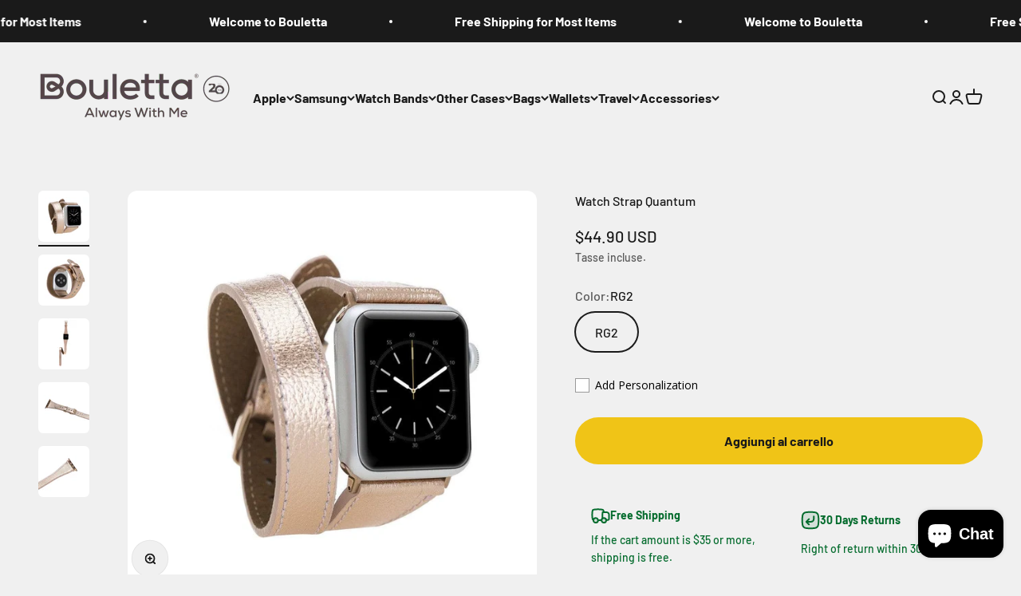

--- FILE ---
content_type: text/css; charset=utf-8
request_url: https://extra-popup.vercel.app/main.css
body_size: 5211
content:
.Panel{position:fixed;z-index:1000;border:0;max-height:600px;width:360px;height:calc(100% - 120px);left:calc(var(--e3-panel-left)*1px);right:calc(var(--e3-panel-right)*1px);bottom:100px;outline:0;overflow:hidden;background-color:#fff;border-radius:8px;box-shadow:0 0 80px 0 rgba(0,0,0,.12);animation:extraFadeSlideUp .2s ease-in !important;transition:transform .3s ease-in-out}.PanelInner{height:100%;overflow-y:auto}
.A{display:flex;gap:16px;align-items:center;text-decoration:none;background-color:var(--e3-panel-clr-primary, #fff);color:var(--e3-panel-clr-text, #1e1e1e);border:none;border-radius:8px;cursor:pointer;outline:none;padding:7px 12px}.A:hover{background-color:var(--e3-panel-clr-primary, #fff)}.A[disabled],.A:disabled{cursor:unset;opacity:.7}.A>svg{fill:currentColor;stroke:currentColor}.A--secondary{color:var(--clr-gray-500, #5c6269);background-color:var(--clr-gray-50, #f8f9fa)}.A--secondary:hover{background-color:var(--clr-primary-50, #e9ecef)}.A--icon{padding:4px}.A--center{justify-content:center}.A--small{padding:6px 12px}.A--medium{padding:8px 16px}.A--large{padding:16px 24px}.A--rotate-icon>svg{transition:transform .3s}.A--rotate-icon>svg:hover{transform:rotate(90deg)}.A--transparent{background-color:rgba(0,0,0,0);color:inherit}.A--transparent:hover{background-color:rgba(0,0,0,0);color:inherit}
.Box--line{--line-height: 1px;display:flex;flex-direction:column;gap:var(--line-height);width:100%}.Box--line>*{position:relative;padding:16px}.Box--line>*::after{position:absolute;height:0;content:"";display:block;left:54px;border-bottom:var(--line-height) solid var(--gray-300, #e6e6e6);margin-bottom:16px;width:calc(100% - 60px);bottom:calc(-16px - var(--line-height))}.Box--line>*:last-child::after{display:none}
.Button{display:flex;gap:16px;align-items:center;background-color:var(--e3-panel-clr-primary, #fff);color:var(--e3-panel-clr-text, #1e1e1e);border:none;border-radius:8px;white-space:nowrap;cursor:pointer;outline:none;padding:7px 12px}.Button:hover{background-color:var(--e3-panel-clr-primary, #fff)}.Button[disabled],.Button:disabled{cursor:unset;opacity:.7}.Button>svg{fill:currentColor;stroke:currentColor}.Button--secondary{color:var(--clr-gray-500, #5c6269);background-color:var(--clr-gray-50, #f8f9fa)}.Button--secondary:hover{background-color:var(--clr-primary-50, #e9ecef)}.Button--outline{background-color:rgba(0,0,0,0);color:var(--clr-primary-500, #007bff);border:1px solid var(--clr-primary-500, #007bff)}.Button--outline:hover{background-color:var(--clr-primary-50, #e9ecef)}.Button--icon{padding:4px}.Button--center{justify-content:center}.Button--small{padding:6px 12px}.Button--medium{padding:8px 16px}.Button--large{padding:16px 24px}.Button--full{width:100%;padding:8px 16px;justify-content:center}.Button--rotate-icon>svg{transition:transform .3s}.Button--rotate-icon>svg:hover{transform:rotate(90deg)}.Button--transparent{background-color:rgba(0,0,0,0);color:inherit}.Button--transparent:hover{background-color:rgba(0,0,0,0);color:inherit}
.Card{display:flex;flex-direction:column;gap:16px;padding:16px;border-radius:8px;background-color:#fff;min-width:311px}.Card--center{align-items:center}.Card--center>p{text-align:center}.Card--panel{animation:fadeSlideIn .3s ease;animation-delay:.2s;animation-fill-mode:forwards;background-color:var(--clr-white, #fff);box-shadow:var(--shadow, 0 0 13px 0 rgba(0, 0, 0, 0.09));opacity:0;overflow:hidden;padding:20px 16px;position:relative;transform:translate(20px);border-radius:8px}.Card--panel>*{margin:0}.Card+.Card{margin-top:32px}
.FlexCol{display:flex;flex-direction:column;width:100%;gap:0}.FlexCol.center{align-items:center}.FlexCol.gap-100{gap:1.6px}.FlexCol.gap-500{gap:8px}.FlexCol.gap-1000{gap:16px}.FlexCol.justify-center{justify-content:center}
.FlexRow{display:flex;flex-direction:row;justify-content:space-between;gap:0}.FlexRow.center{align-items:center}.FlexRow.gap-100{gap:1.6px}.FlexRow.gap-500{gap:8px}.FlexRow.gap-1000{gap:16px}.FlexRow.justify-center{justify-content:center}
.FormElement{display:flex;flex-direction:column;margin-bottom:1em}.FormElement--pill{flex-direction:row;border:1px solid var(--c3-clr-border);border-radius:.5em;padding:0;overflow:hidden}.FormElement--pill>:is(input,button){border-radius:0;border:none;flex-grow:1}.FormElement--pill>button{width:clamp(8em,33%,12em)}.FormElement:hover{border-color:var(--c3-clr-border-hover)}
.ImgIcon{width:100%;height:auto;aspect-ratio:1/1}.ImgIcon.xl{width:48px}.ImgIcon.lg{width:36px}.ImgIcon.md{width:24px}.ImgIcon.sm{width:16px}.ImgIcon.xs{width:12px}.ImgIcon.xxs{width:8px}
.Input{box-sizing:border-box;width:100%;padding:10px;border:1px solid var(--c3-clr-border);border-radius:5px;background-color:var(--clr-gray-50)}.Input::placeholder{color:var(--clr-gray-400)}.Input:focus{outline:none}.Input.center{text-align:center}
.InputRange{display:flex;flex-direction:column}input[type=range]{box-sizing:border-box;font-size:16px;line-height:1;background-color:rgba(0,0,0,0);cursor:pointer;height:2em;padding:0;margin:0;-webkit-appearance:none;width:100%}input[type=range]::-webkit-slider-thumb{-webkit-appearance:none}input[type=range]:focus{outline:none}input[type=range]::-ms-track{width:100%;cursor:pointer;background:rgba(0,0,0,0);border-color:rgba(0,0,0,0);color:rgba(0,0,0,0)}input[type=range]::-webkit-slider-thumb{-webkit-appearance:none;width:2em;height:2em;margin-top:-1em;background-color:var(--e3-panel-clr-primary);border-radius:1em;border:.1px solid var(--clr-gray-100);cursor:pointer}input[type=range]::-moz-range-thumb{width:2em;height:2em;margin-top:-1em;background-color:var(--e3-panel-clr-primary);border-radius:1em;border:.1px solid var(--clr-gray-100);cursor:pointer}input[type=range]::-ms-thumb{width:2em;height:2em;margin-top:-1em;background-color:var(--e3-panel-clr-primary);border-radius:1em;border:.1px solid var(--clr-gray-100);cursor:pointer}input[type=range]:hover::-webkit-slider-thumb{border-color:rgba(0,0,0,.3)}input[type=range]:hover::-moz-range-thumb{border-color:rgba(0,0,0,.3)}input[type=range]:hover::-ms-thumb{border-color:rgba(0,0,0,.3)}input[type=range]:active::-webkit-slider-thumb{border-color:rgba(0,0,0,.5)}input[type=range]:active::-moz-range-thumb{border-color:rgba(0,0,0,.5)}input[type=range]:active::-ms-thumb{border-color:rgba(0,0,0,.5)}input[type=range]::-webkit-slider-runnable-track{cursor:pointer;width:100%;height:1px;border-bottom:1px solid rgba(0,0,0,.2);background-color:rgba(0,0,0,0)}input[type=range]::-moz-range-track{cursor:pointer;width:100%;height:1px;border-bottom:1px solid rgba(0,0,0,.2);background-color:rgba(0,0,0,0)}input[type=range]::-ms-track{background:rgba(0,0,0,0);border-color:rgba(0,0,0,0);color:rgba(0,0,0,0)}input[type=range]+datalist{z-index:-1;display:flex;flex-direction:column;justify-content:space-between;writing-mode:vertical-lr;width:100%;height:0;padding:0 1em;margin-top:-1.3em;margin-bottom:1.3em;background-color:rgba(0,0,0,0)}input[type=range]+datalist option{background-color:#ccc;padding:.5px;font-size:.5em;cursor:pointer}input[type=range]+datalist option:hover{background-color:#add8e6}
.MessageBox{display:flex;flex-direction:row;justify-content:space-between;align-items:center;gap:8px;border:1px solid #ccc;border-radius:5px;padding:10px 15px;margin:0}.MessageBox h4{font-size:16px;margin-bottom:10px !important}.MessageBox .message{display:flex;flex-direction:column;gap:0}.MessageBox .message>*{margin:0;padding:0}.MessageBox.no-children{justify-content:center}.MessageBox.no-children .message{text-align:center}.MessageBox.success{background-color:#d4edda;border-color:#c3e6cb;color:#155724}.MessageBox.success .P{color:#155724}.MessageBox.error{background-color:#f8d7da;border-color:#f5c6cb;color:#721c24}.MessageBox.error .P{color:#721c24}
h2{font-weight:700;font-size:21px;line-height:1}
h3{font-weight:600;font-size:16px;line-height:1}
h4{font-weight:500;font-size:14px;line-height:1}
h5{font-weight:500;font-size:12px;line-height:1}
.HR{line-height:1;border:none;border-top:1px solid;width:70%;margin:0}.HR.light{border-color:var(--c3-clr-border)}.HR.full{width:100%}.HR.half{width:50%}.HR.quarter{width:25%}.HR.left{margin-right:auto}.HR.right{margin-left:auto}.HR.center{margin:0 auto}
.P{color:var(--clr-text, red);font-size:13px;line-height:1.5}.P--description{color:var(--clr-gray-400, #999);line-height:1.2}.P--caption{color:var(--clr-gray-400, #999)}.P--body{font-size:13px}.P--label{font-size:12px}.P--primary{color:var(--clr-primary-500, #007bff)}.P--secondary{color:var(--clr-gray-500, #5c6269)}.P--caption{color:var(--clr-gray-400, #999)}.P--small{font-size:11px}.P--medium{font-size:13px}.P--large{font-size:16px}.P--bold{font-weight:700}.P--normal{font-weight:400}.P--center{text-align:center}.P--right{text-align:right}.P--left{text-align:left}.P+.P{margin-top:1em}
.Span{color:var(red, #000)}.Span--description{color:var(--clr-gray-400, #999);line-height:1.2}.Span--caption{color:var(--clr-gray-400, #999)}.Span--body{font-size:16px}.Span--label{font-size:14px}.Span--primary{color:var(--clr-primary-500, #007bff)}.Span--secondary{color:var(--clr-gray-500, #5c6269)}.Span--caption{color:var(--clr-gray-400, #999)}.Span--small{font-size:8px}.Span--medium{font-size:14px}.Span--large{font-size:18px}.Span--bold{font-weight:700}.Span--normal{font-weight:400}.Span--center{text-align:center}.Span--right{text-align:right}.Span--left{text-align:left}.Span--VIPTier{font-weight:700;color:var(--clr-fg, --clr-text);border:1px solid var(--clr-fg, --clr-text);background-color:var(--clr-bg, --clr-bg);border-radius:10px;padding:2px 6px}
.circular-progress{--value: 50;--size: 100%;--clr-fg: #5394fd;--clr-bg: #ddd;--half-size: calc(var(--size) / 2);--stroke-width: 0.5em;--radius: calc((var(--size) - var(--stroke-width)) / 2);--circumference: calc(var(--radius) * pi * 2);--dash: calc((var(--progress) * var(--circumference)) / 100);animation:progress-animation 5s linear 0s 1 forwards}.circular-progress.Bronze{--clr-fg: #cd7f32 !important;--clr-bg: #f2c496 !important}.circular-progress.Silver{--clr-fg: #c0c0c0 !important;--clr-bg: #f2f2f2 !important}.circular-progress.Gold{--clr-fg: #ffd700 !important;--clr-bg: #fff68f !important}@keyframes progress-animation{from{--progress: 0}to{--progress: var(--value)}}.circular-progress circle{cx:var(--half-size);cy:var(--half-size);r:var(--radius);stroke-width:var(--stroke-width);fill:none;stroke-linecap:round}.circular-progress circle.bg{stroke:var(--clr-bg)}.circular-progress circle.fg{transform:rotate(-90deg);transform-origin:var(--half-size) var(--half-size);stroke-dasharray:var(--dash) calc(var(--circumference) - var(--dash));transition:stroke-dasharray .3s linear 0s;stroke:var(--clr-fg)}@property --progress{syntax:"<number>";inherits:false;initial-value:0}
.ReCaptcha{padding:0;margin-bottom:16px}.ReCaptcha>div{transform:scale(0.97);margin-left:-3px}
:has(>.spinnerContainer),.spinnerContainer{display:grid;place-items:center;width:100%;height:100%}.spinner{border:2px solid var(--e3-panel-clr-primary, #f3f3f3);border-top:2px solid var(--e3-panel-clr-text, #3498db);border-radius:50%;width:48px;height:48px;animation:spin 1s linear infinite;display:block !important}@keyframes spin{0%{transform:rotate(0deg)}100%{transform:rotate(360deg)}}
.panel__launcher{--e3-panel-launcher-height: 48px;position:fixed;height:var(--e3-panel-launcher-height, auto);display:flex;justify-content:center;align-items:center;gap:10px;background-color:var(--e3-panel-launcher-color);color:var(--e3-panel-launcher-text-color);left:calc(var(--e3-panel-left)*1px);right:calc(var(--e3-panel-right)*1px);bottom:calc(var(--e3-panel-bottom)*1px);border-radius:calc(var(--e3-panel-border-radius)*1px);padding:8px}.panel__launcher img{height:calc(var(--e3-panel-launcher-height, auto)/2)}
.PanelHeader{background-color:var(--e3-panel-clr-primary, #1e1e1e);color:var(--e3-panel-clr-text, #fff)}.PanelHeader .PanelHeaderInner{position:static !important}.PanelHeader .PanelHeaderInner .PanelFixedHeader{position:absolute;top:0;z-index:5;width:100%;padding:18px 40px;margin:0;display:none;justify-content:space-between;align-items:center;background-color:var(--e3-panel-clr-primary, #1e1e1e);color:var(--e3-panel-clr-text, #fff);font-size:16px}.PanelHeader .PanelHeaderInner .PanelFixedHeader .PanelFixedHeaderInner{margin:0;padding:0}.PanelHeader .PanelHeaderInner .PanelFixedHeader .ButtonClose{padding:14px 8px}.PanelHeader .PanelHeaderInner .panelExpandedHeader{height:200px;padding:0;margin-bottom:-40%;padding-top:40px}.PanelHeader .PanelHeaderInner .panelExpandedHeader .bannerContent{display:flex;flex-direction:column;gap:16px}.PanelHeader .PanelHeaderInner .panelExpandedHeader .bannerContent>*{margin:0;padding:0}.PanelHeader .PanelHeaderInner .panelExpandedHeader .bannerContent>:is(h2,h3,h4){padding-left:20px}.Button--fixedTopLeft{position:absolute;top:4px;left:2px;z-index:999;background-color:rgba(0,0,0,0);padding:11px 6px}.PanelHeaderInner.collapsed .PanelFixedHeader{display:flex}
:has(>.ButtonClose){position:relative}.ButtonClose{position:absolute;top:0;right:0;padding:10px 20px 10px 10px}.ButtonClose>svg{background-color:rgba(0,0,0,.062745098);border-radius:50%;padding:3px;transform:scale(1)}.ButtonClose>svg:hover{background-color:rgba(0,0,0,.1254901961);transform:rotate(-90deg) scale(1.1)}
.ButtonIcon{background-color:var(--clr-white, #fff);color:var(--clr-text, #333)}.ButtonIcon:hover{background-color:var(--clr-primary-50, #fff)}.ButtonIcon :where(h2,h3,h4,h5,h6,p,span,div){margin:0;padding:0;text-align:left}.ButtonIcon--inner{display:flex;gap:8px;font-size:16px;line-height:1;width:100%}
.ButtonLabel{padding:.3em 0}
.ProgressBarCircularLabel{position:relative;width:70%;margin:0 auto;overflow:hidden}.ProgressBarCircularLabel .overlay{position:absolute;top:0;left:0;width:100%;height:100%;display:flex;justify-content:center;align-items:center;font-size:1.5em;font-weight:700;border-radius:50%;overflow:hidden;z-index:10}
.PanelSubPageHeader{background-color:var(--e3-panel-clr-primary, #1e1e1e);color:var(--e3-panel-clr-text, #fff)}.PanelSubPageHeader .PanelHeaderInner{position:static !important}.PanelSubPageHeader .PanelHeaderInner .PanelFixedHeader{position:absolute;top:0;z-index:5;width:100%;padding:18px 40px;margin:0;display:fixed;justify-content:space-between;align-items:center;background-color:var(--e3-panel-clr-primary, #1e1e1e);color:var(--e3-panel-clr-text, #fff);font-size:16px}
.PanelFooter{position:absolute;bottom:0;left:0;right:0;display:flex;justify-content:center;align-items:center;padding:20px 20px;background-color:var(--clr-bg, #f8f9fa);color:var(--clr-gray-400, #6c757d);font-size:14px;box-shadow:var(--shadow, 0 0 13px 0 rgba(0, 0, 0, 0.09))}:has(+.PanelFooter){margin-bottom:100px}
.PanelBody{padding-left:16px;padding-right:16px;padding-top:88px;position:relative;width:100%}

.VIPTiersCarousel{position:relative;background-color:var(--clr-bg, #f8f9fa);border-radius:1em}.VIPTiersCarousel .carousel__back-button{position:absolute;top:50%;left:0;transform:translateY(-50%);cursor:pointer;background:rgba(0,0,0,0);border:none}.VIPTiersCarousel .carousel__next-button{position:absolute;top:50%;right:0;transform:translateY(-50%);cursor:pointer;background:rgba(0,0,0,0);border:none}.VIPTiersCarouselElementBasic{padding:1em 2em;margin:0;height:100%;cursor:default !important}.VIPTiersCarouselElementBasic .ElementInner{display:flex;flex-direction:column;gap:.4em;height:100%}.VIPTiersCarouselElementBasic .ElementInner>*{margin:0}.VIPTiersCarouselElementBasic .span2{display:inline;background-color:var(--c3-clr-border);border:1px solid var(--c3-clr-border-hover);border-radius:.5em;margin:0;padding:.2em .5em}

.buttonBack___1mlaL,.buttonFirst___2rhFr,.buttonLast___2yuh0,.buttonNext___2mOCa,.buttonNext___3Lm3s,.dot___3c3SI{cursor:pointer}.image___xtQGH{display:block;width:100%;height:100%}.spinner___27VUp{position:absolute;top:calc(50% - 15px);left:calc(50% - 15px);width:30px;height:30px;animation-name:spin___S3UuE;animation-duration:1s;animation-timing-function:linear;animation-iteration-count:infinite;border:4px solid #a9a9a9;border-top-color:#000;border-radius:30px}@keyframes spin___S3UuE{0%{transform:rotate(0deg)}to{transform:rotate(1turn)}}.container___2O72F{position:relative;overflow:hidden;height:100%;width:100%}.overlay___IV4qY{position:absolute;top:0;left:0;bottom:0;right:0;opacity:0;cursor:zoom-in;transition:opacity .3s,transform .3s}.hover___MYy31,.loading___1pvNI,.zoom___3kqYk{opacity:1}.imageLoadingSpinnerContainer___3UIPD{position:absolute;top:0;right:0;bottom:0;left:0;background-color:#f4f4f4}.slide___3-Nqo{position:relative;display:block;box-sizing:border-box;height:0;margin:0;list-style-type:none}.slide___3-Nqo:focus{outline:none !important}.slideHorizontal___1NzNV{float:left}[dir=rtl] .slideHorizontal___1NzNV{direction:rtl;transform:scaleX(-1)}.slideInner___2mfX9{position:absolute;top:0;left:0;width:100%;height:100%}.focusRing___1airF{position:absolute;top:5px;right:5px;bottom:5px;left:5px;pointer-events:none;outline-width:5px;outline-style:solid;outline-color:Highlight}@media(-webkit-min-device-pixel-ratio: 0){.focusRing___1airF{outline-style:auto;outline-color:-webkit-focus-ring-color}}.horizontalSlider___281Ls{position:relative;overflow:hidden}.horizontalSlider___281Ls:not(.touchDisabled___2qs4y){touch-action:pan-y pinch-zoom}[dir=rtl] .horizontalSlider___281Ls{direction:ltr;transform:scaleX(-1)}.horizontalSliderTray___1L-0W{overflow:hidden;width:100%}.verticalSlider___34ZFD{position:relative;overflow:hidden}.verticalSliderTray___267D8{overflow:hidden}.verticalTray___12Key{float:left}.verticalSlideTrayWrap___2nO7o{overflow:hidden}.sliderTray___-vHFQ{display:block;list-style:none;padding:0;margin:0}.sliderAnimation___300FY{transition:transform .5s;transition-timing-function:cubic-bezier(0.645, 0.045, 0.355, 1);will-change:transform}.masterSpinnerContainer___1Z6hB{position:absolute;top:0;right:0;bottom:0;left:0;background-color:#f4f4f4}:root{--clr-primary: #007bff;--clr-primary-50: #ebf5ff;--clr-primary-100: #cce5ff;--clr-primary-200: #99ccff;--clr-primary-300: #66b3ff;--clr-primary-400: #3399ff;--clr-primary-500: #007bff;--clr-primary-600: #0066cc;--clr-primary-700: #0052b3;--clr-primary-800: #003d99;--clr-primary-900: #002966;--clr-primary-950: #001a33;--clr-white: #fff;--clr-black: #000;--clr-transparent: transparent;--clr-inherit: inherit;--clr-gray: #999;--clr-gray-50: #f8f9fa;--clr-gray-100: #e0e0e0;--clr-gray-200: #ddd;--clr-gray-300: #ccc;--clr-gray-400: #b3b3b3;--clr-gray-500: #999;--clr-gray-600: #808080;--clr-gray-700: #666;--clr-gray-800: #333;--clr-gray-900: #212529;--clr-gray-950: #121212;--clr-bg: var(--clr-gray-50);--clr-text: var(--clr-gray-800);--c3-clr-border: #e6e6e6;--c3-clr-border-hover: #d9d9d9;--e3-clr-gold-fg: #ffd700;--e3-clr-gold-bg: #fff68f;--e3-clr-silver-fg: #c0c0c0;--e3-clr-silver-bg: #f2f2f2;--e3-clr-bronze-fg: #cd7f32;--e3-clr-bronze-bg: #f2c496;--shadow: 0 0 13px 0 rgba(0, 0, 0, 0.09)}#extra-root *{box-sizing:border-box}#extra-root{color:#333;font-size:16px;font-family:Proxima Nova,arial,sans-serif;font-weight:400;line-height:1}@keyframes extraLiteFadeInOut{from{opacity:0;transform:scale(0.8)}to{opacity:1;transform:scale(1)}}@keyframes extraFadeSlideUp{from{opacity:0;transform:translateY(20px)}to{opacity:1;transform:translateY(0)}}@keyframes fadeIn{0%{opacity:0}to{opacity:1}}@keyframes fadeOut{0%{opacity:1}to{opacity:0}}@keyframes fadeOutNoDisplay{0%{opacity:1}95%{opacity:0}to{opacity:0}}@keyframes fadeUp{0%{opacity:0;transform:scale(0.9);visibility:hidden}to{opacity:1;transform:scale(1);visibility:visible}}@keyframes fadeSlideIn{0%{opacity:0;transform:translateY(20px)}80%{opacity:1}100%{opacity:1;transform:translateY(0)}}.panelCardWrapper{position:relative;z-index:1}.panelCardContainer{animation:fadeSlideIn .3s ease;animation-delay:.2s;animation-fill-mode:forwards;background-color:#fff;box-shadow:0 0 13px 0 rgba(0,0,0,.09);margin-bottom:12px;opacity:0;overflow:hidden;padding:16px 12px;position:relative;transform:translate(20px);border-radius:8px}.panelCardItem{position:relative}.panelCardItem:after{background-color:#e6e6e6;bottom:-8px;content:"";height:1px;left:64px;position:absolute;width:100%}.panelCardItem:last-child .panelCardItemButton{margin-bottom:0}.panelCardItem:last-child:after{display:none}.panelCardItemButton{align-items:center;background-color:rgba(0,0,0,0);border:none;color:inherit;cursor:pointer;display:-webkit-box;display:-ms-flexbox;display:flex;font-weight:inherit;line-height:inherit;font:inherit;justify-content:space-between;margin-bottom:16px;padding:8px 12px;position:relative;text-align:left;transition:background-color .15s ease-in-out;width:100%}.panelCardItemContent{align-items:center;display:-webkit-box;display:-ms-flexbox;display:flex}.panelCardItemContent img{flex-shrink:0;height:40px;margin-right:12px;padding:4px;width:40px}.panelCardItemTextTitle{line-height:1.2}:has(>.stretched-link){position:relative}.stretched-link::before{position:absolute;top:0;right:0;bottom:0;left:0;z-index:1;content:""}.Bronze{--clr-fg: var(--e3-clr-bronze-fg) !important;--clr-bg: var(--e3-clr-bronze-bg) !important}.Silver{--clr-fg: var(--e3-clr-silver-fg) !important;--clr-bg: var(--e3-clr-silver-bg) !important}.Gold{--clr-fg: var(--e3-clr-gold-fg) !important;--clr-bg: var(--e3-clr-gold-bg) !important}.VIPTiersCarouselElementBasic{padding:10px 30px}


--- FILE ---
content_type: text/javascript; charset=utf-8
request_url: https://boulettacase.com/it/products/b2b-watch-strap-quantum.js
body_size: 379
content:
{"id":7259216445638,"title":"Watch Strap Quantum","handle":"b2b-watch-strap-quantum","description":"","published_at":"2024-01-26T15:43:52-05:00","created_at":"2022-04-25T03:34:20-04:00","vendor":"Bouletta","type":"Watch Band","tags":["042MM","QUAN","RG02N","RG2","Watch Band"],"price":4490,"price_min":4490,"price_max":4490,"available":true,"price_varies":false,"compare_at_price":null,"compare_at_price_min":0,"compare_at_price_max":0,"compare_at_price_varies":false,"variants":[{"id":41804723781830,"title":"RG2","option1":"RG2","option2":null,"option3":null,"sku":"LO-02-QUAN-RG02N-042MM-00","requires_shipping":true,"taxable":true,"featured_image":{"id":33226750361798,"product_id":7259216445638,"position":1,"created_at":"2022-04-25T03:34:20-04:00","updated_at":"2022-04-25T03:34:20-04:00","alt":"B2B- Watch Strap Quantum RG2 Bouletta B2B","width":1000,"height":1000,"src":"https:\/\/cdn.shopify.com\/s\/files\/1\/0010\/8688\/1845\/products\/b2b-watch-strap-quantum-37167041446130.jpg?v=1650872060","variant_ids":[41804723781830]},"available":true,"name":"Watch Strap Quantum - RG2","public_title":"RG2","options":["RG2"],"price":4490,"weight":0,"compare_at_price":null,"inventory_management":"shopify","barcode":"8691051804888","featured_media":{"alt":"B2B- Watch Strap Quantum RG2 Bouletta B2B","id":25585237459142,"position":1,"preview_image":{"aspect_ratio":1.0,"height":1000,"width":1000,"src":"https:\/\/cdn.shopify.com\/s\/files\/1\/0010\/8688\/1845\/products\/b2b-watch-strap-quantum-37167041446130.jpg?v=1650872060"}},"requires_selling_plan":false,"selling_plan_allocations":[]}],"images":["\/\/cdn.shopify.com\/s\/files\/1\/0010\/8688\/1845\/products\/b2b-watch-strap-quantum-37167041446130.jpg?v=1650872060","\/\/cdn.shopify.com\/s\/files\/1\/0010\/8688\/1845\/products\/b2b-watch-strap-quantum-37167041577202.jpg?v=1650872060","\/\/cdn.shopify.com\/s\/files\/1\/0010\/8688\/1845\/products\/b2b-watch-strap-quantum-37167041380594.jpg?v=1650872060","\/\/cdn.shopify.com\/s\/files\/1\/0010\/8688\/1845\/products\/b2b-watch-strap-quantum-37167041609970.jpg?v=1650872060","\/\/cdn.shopify.com\/s\/files\/1\/0010\/8688\/1845\/products\/b2b-watch-strap-quantum-37167041347826.jpg?v=1650872060"],"featured_image":"\/\/cdn.shopify.com\/s\/files\/1\/0010\/8688\/1845\/products\/b2b-watch-strap-quantum-37167041446130.jpg?v=1650872060","options":[{"name":"Color","position":1,"values":["RG2"]}],"url":"\/it\/products\/b2b-watch-strap-quantum","media":[{"alt":"B2B- Watch Strap Quantum RG2 Bouletta B2B","id":25585237459142,"position":1,"preview_image":{"aspect_ratio":1.0,"height":1000,"width":1000,"src":"https:\/\/cdn.shopify.com\/s\/files\/1\/0010\/8688\/1845\/products\/b2b-watch-strap-quantum-37167041446130.jpg?v=1650872060"},"aspect_ratio":1.0,"height":1000,"media_type":"image","src":"https:\/\/cdn.shopify.com\/s\/files\/1\/0010\/8688\/1845\/products\/b2b-watch-strap-quantum-37167041446130.jpg?v=1650872060","width":1000},{"alt":"B2B- Watch Strap Quantum RG2 Bouletta B2B","id":25585237491910,"position":2,"preview_image":{"aspect_ratio":1.0,"height":1000,"width":1000,"src":"https:\/\/cdn.shopify.com\/s\/files\/1\/0010\/8688\/1845\/products\/b2b-watch-strap-quantum-37167041577202.jpg?v=1650872060"},"aspect_ratio":1.0,"height":1000,"media_type":"image","src":"https:\/\/cdn.shopify.com\/s\/files\/1\/0010\/8688\/1845\/products\/b2b-watch-strap-quantum-37167041577202.jpg?v=1650872060","width":1000},{"alt":"B2B- Watch Strap Quantum RG2 Bouletta B2B","id":25585237524678,"position":3,"preview_image":{"aspect_ratio":1.0,"height":1500,"width":1500,"src":"https:\/\/cdn.shopify.com\/s\/files\/1\/0010\/8688\/1845\/products\/b2b-watch-strap-quantum-37167041380594.jpg?v=1650872060"},"aspect_ratio":1.0,"height":1500,"media_type":"image","src":"https:\/\/cdn.shopify.com\/s\/files\/1\/0010\/8688\/1845\/products\/b2b-watch-strap-quantum-37167041380594.jpg?v=1650872060","width":1500},{"alt":"B2B- Watch Strap Quantum RG2 Bouletta B2B","id":25585237557446,"position":4,"preview_image":{"aspect_ratio":1.0,"height":1000,"width":1000,"src":"https:\/\/cdn.shopify.com\/s\/files\/1\/0010\/8688\/1845\/products\/b2b-watch-strap-quantum-37167041609970.jpg?v=1650872060"},"aspect_ratio":1.0,"height":1000,"media_type":"image","src":"https:\/\/cdn.shopify.com\/s\/files\/1\/0010\/8688\/1845\/products\/b2b-watch-strap-quantum-37167041609970.jpg?v=1650872060","width":1000},{"alt":"B2B- Watch Strap Quantum RG2 Bouletta B2B","id":25585237590214,"position":5,"preview_image":{"aspect_ratio":1.0,"height":1000,"width":1000,"src":"https:\/\/cdn.shopify.com\/s\/files\/1\/0010\/8688\/1845\/products\/b2b-watch-strap-quantum-37167041347826.jpg?v=1650872060"},"aspect_ratio":1.0,"height":1000,"media_type":"image","src":"https:\/\/cdn.shopify.com\/s\/files\/1\/0010\/8688\/1845\/products\/b2b-watch-strap-quantum-37167041347826.jpg?v=1650872060","width":1000}],"requires_selling_plan":false,"selling_plan_groups":[]}